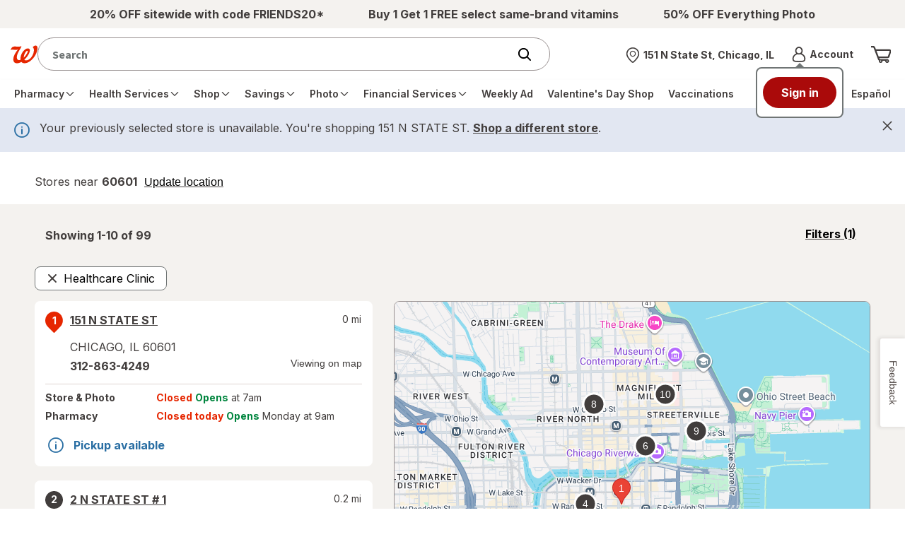

--- FILE ---
content_type: text/plain;charset=utf-8
request_url: https://www.walgreens.com/dthandler/rb_bf21859hft?type=js3&sn=v_4_srv_37_sn_9D6414351C0BE41D41914A60C1A069F2_perc_100000_ol_0_mul_1_app-3Af4c2e99ce32f8b27_1_rcs-3Acss_1&svrid=37&flavor=post&vi=MCPKAKKMRACFIJHQTOTSUEKUAHPHRHUF-0&modifiedSince=1768587439087&bp=3&app=f4c2e99ce32f8b27&crc=917725387&en=hu1jo3rs&end=1
body_size: 60
content:
OK(BF)|sn=v_4_srv_37_sn_9D6414351C0BE41D41914A60C1A069F2_app-3Af4c2e99ce32f8b27_1_ol_0_perc_100000_mul_1_rcs-3Acss_1|name=ruxitagentjs|featureHash=ICA7NVfghqrux|buildNumber=10327251022105625|lastModification=1768587439087

--- FILE ---
content_type: application/x-javascript;charset=utf-8
request_url: https://smetrics.walgreens.com/b/ss/walgrns/10/JS-2.23.0-LEWM/s17040485240859?AQB=1&ndh=1&pf=1&callback=s_c_il[1].doPostbacks&et=1&t=18%2F0%2F2026%209%3A58%3A16%200%200&d.&nsid=0&jsonv=1&.d&sdid=421311FAA28E322B-299B706DE6A7E880&mid=86149233234843026032535628059504755666&ce=UTF-8&pageName=Walgreens%20with%20Healthcare%20Clinic%20Near%20Summerville%2C%20SC&g=https%3A%2F%2Fwww.walgreens.com%2Fstorelocator%2Fclinic%2Fsummerville-sc&c.&getPercentPageViewed=5.1&.c&cc=USD&ch=storelocator&c53=Walgreens.com%3Aproduction%3A2025-12-09T17%3A06%3A07Z&c74=no%20referrer&c75=www.walgreens.com%2Fstorelocator%2Fclinic%2Fsummerville-sc&v165=https%3A%2F%2Fwww.walgreens.com%2Fstorelocator%2Fclinic%2Fsummerville-sc&v166=Walgreens%20with%20Healthcare%20Clinic%20Near%20Summerville%2C%20SC&v168=storelocator&s=1280x720&c=24&j=1.6&v=N&k=Y&bw=1280&bh=720&mcorgid=5E16123F5245B2970A490D45%40AdobeOrg&AQE=1
body_size: -119
content:
if(s_c_il[1].doPostbacks)s_c_il[1].doPostbacks({"stuff":[],"uuid":"90040818175095455852903392267097925800","dcs_region":7,"tid":"5t3/iqBURrc="});


--- FILE ---
content_type: text/javascript; charset=utf-8
request_url: https://app.link/_r?sdk=web2.86.5&branch_key=key_live_pey3WZF9pVXLZe480LsjSdjmErcjPrcf&callback=branch_callback__0
body_size: 75
content:
/**/ typeof branch_callback__0 === 'function' && branch_callback__0("1541373463076384145");